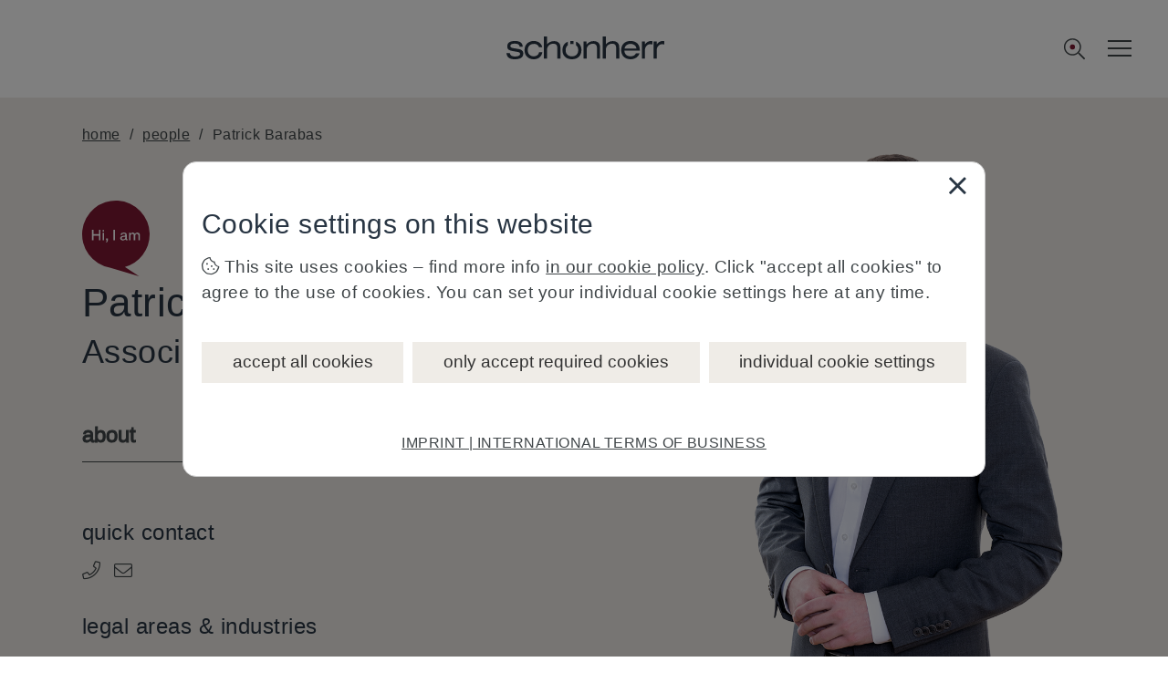

--- FILE ---
content_type: text/html; charset=utf-8
request_url: https://www.schoenherr.eu/people/detail/patrick-barabas/
body_size: 18150
content:


<!DOCTYPE html>
<html lang="en-US">
<head>
    <title>Patrick Barabas</title>
    <script src="https://code.jquery.com/jquery-3.7.1.min.js" integrity="sha256-/JqT3SQfawRcv/BIHPThkBvs0OEvtFFmqPF/lYI/Cxo=" crossorigin="anonymous"></script>
    

<meta name="description" content="">
<meta name="viewport" content="width=device-width, initial-scale=1, shrink-to-fit=no">
<meta name="theme-color" content="#000">

<meta name="format-detection" content="telephone=no">
<meta name="format-detection" content="date=no">
<meta name="format-detection" content="address=no">
<meta name="format-detection" content="email=no">

<meta property="og:title" content="Patrick Barabas" />
<meta property="og:type" content="" />
<meta property="og:url" content="https://www.schoenherr.eu/people/detail/patrick-barabas" />
    <meta property="og:image" content="https://www.schoenherr.eu:80/img/schoenherr-defaultOgImage.jpg" />
<meta property="og:description" content="" />

<link rel="shortcut icon" type="image/x-icon" href="/dist/img/favicons/favicon.ico">
<link rel="apple-touch-icon" type="image/png" sizes="57x57" href="/dist/img/favicons/apple-touch-icon-57x57.png" />
<link rel="apple-touch-icon" type="image/png" sizes="72x72" href="/dist/img/favicons/apple-touch-icon-72x72.png" />
<link rel="apple-touch-icon" type="image/png" sizes="76x76" href="/dist/img/favicons/apple-touch-icon-76x76.png" />
<link rel="apple-touch-icon" type="image/png" sizes="114x114" href="/dist/img/favicons/apple-touch-icon-114x114.png" />
<link rel="apple-touch-icon" type="image/png" sizes="120x120" href="/dist/img/favicons/apple-touch-icon-120x120.png" />
<link rel="apple-touch-icon" type="image/png" sizes="129x129" href="/dist/img/favicons/apple-touch-icon-129x129.png" />
<link rel="apple-touch-icon" type="image/png" sizes="144x144" href="/dist/img/favicons/apple-touch-icon-144x144.png" />
<link rel="apple-touch-icon" type="image/png" sizes="152x152" href="/dist/img/favicons/apple-touch-icon-152x152.png" />
<link rel="icon" type="image/png" sizes="16x16" href="/dist/img/favicons/favicon-16x16.png" />
<link rel="icon" type="image/png" sizes="32x32" href="/dist/img/favicons/favicon-32x32.png" />

<link rel="preload" type="application/javascript" href="/dist/js/plugin.min.js" as="script">
<link rel="preload" type="application/javascript" href="/dist/js/plugin.min.js" as="script">
<script src="/Scripts/anima.js"></script>
<link rel="preload" href="/dist/font/schoenherr.woff" as="font" type="font/woff" crossorigin="anonymous" />

<!--
  /**
  * @license
  * MyFonts Webfont Build ID 4041645, 2021-04-20T12:28:10-0400
  *
  * The fonts listed in this notice are subject to the End User License
  * Agreement(s) entered into by the website owner. All other parties are
  * explicitly restricted from using the Licensed Webfonts(s).
  *
  * You may obtain a valid license at the URLs below.
  *
  * Webfont: HelveticaNowText-Medium by Monotype
  * URL: https://www.myfonts.com/fonts/mti/helvetica-now/text-medium/
  *
  * Webfont: HelveticaNowDisplay-Regular by Monotype
  * URL: https://www.myfonts.com/fonts/mti/helvetica-now/display-regular/
  *
  * Webfont: HelveticaNowDisplay-Lt by Monotype
  * URL: https://www.myfonts.com/fonts/mti/helvetica-now/display-light/
  *
  * Webfont: HelveticaNowDisplay-Md by Monotype
  * URL: https://www.myfonts.com/fonts/mti/helvetica-now/display-medium/
  *
  * Webfont: HelveticaNowDisplay-Th by Monotype
  * URL: https://www.myfonts.com/fonts/mti/helvetica-now/display-thin/
  *
  * Webfont: HelveticaNowMicro-Regular by Monotype
  * URL: https://www.myfonts.com/fonts/mti/helvetica-now/micro-regular/
  *
  * Webfont: HelveticaNowMicro-Light by Monotype
  * URL: https://www.myfonts.com/fonts/mti/helvetica-now/micro-light/
  *
  * Webfont: HelveticaNowMicro-Medium by Monotype
  * URL: https://www.myfonts.com/fonts/mti/helvetica-now/micro-medium/
  *
  * Webfont: HelveticaNowText-Regular by Monotype
  * URL: https://www.myfonts.com/fonts/mti/helvetica-now/text-regular/
  *
  * Webfont: HelveticaNowText-Light by Monotype
  * URL: https://www.myfonts.com/fonts/mti/helvetica-now/text-light/
  *
  * Webfonts copyright: Copyright &amp;#x00A9; 2019 Monotype Imaging Inc. All rights reserved.
  *
  * © 2021 MyFonts Inc
  */
-->


<link rel="stylesheet" type="text/css" href="/dist/css/application.min.css?v=4" />


  <link rel="alternate" hreflang="en-us" href="https://www.schoenherr.eu/people/detail/patrick-barabas" />

</head>
<body data-lng="en-US" data-domains="si-schoenherr.feelgooddev.kraftwerk.co.at" data-rs-domain="rs-dev.schoenherr.eu" data-destination-domains="eu-schoenherr.feelgooddev.kraftwerk.co.at" data-js-requires="mailencrypt">

    

<header class="page-header js-header">
    <div class="page-header-container">
        <a class="page-header-link" href="https://www.schoenherr.eu/">

<svg width="174" height="25" viewBox="0 0 174 25" fill="none" class="header-logo-svg" xmlns="http://www.w3.org/2000/svg">
  <title>Schonherr</title>
  <path d="M18.4549 18.9325C18.4549 22.7551 15.2491 24.9958 9.15448 24.9958C3.37665 25 0.416871 22.8223 0 18.2318H3.6893C4.00196 20.6151 5.91956 21.983 9.15448 21.983C12.9522 21.983 14.9698 20.8585 14.9698 19.1423C14.9698 17.7073 13.9235 17.2122 11.5932 16.8261L7.41196 16.0918C3.064 15.3575 0.87126 14.3756 0.87126 10.9391C0.87126 7.04935 3.72682 4.94293 9.26287 4.94293C14.8323 4.94293 17.7587 7.15425 17.7587 11.0775V11.216H14.4863C14.2403 8.87043 12.4686 7.81722 9.08778 7.81722C5.91539 7.81722 4.28126 8.72776 4.28126 10.339C4.28126 12.1266 5.64026 12.479 8.45831 12.97L12.4978 13.6371C16.6456 14.3421 18.4549 15.5673 18.4549 18.9325ZM30.023 21.8068C26.0878 21.8068 23.3364 19.1801 23.3364 14.9715C23.3364 10.7293 26.0169 8.10255 30.269 8.10255C33.0203 8.10255 35.0421 9.50403 35.7008 11.7825H39.2192C38.4188 7.61161 34.8629 4.94713 29.9563 4.94713C23.9325 4.94713 19.8222 9.01309 19.8222 14.9715C19.8222 20.9298 23.9659 24.9958 29.8855 24.9958C34.9713 24.9958 38.5564 22.0502 39.3568 17.3212H35.805C35.3506 20.0571 33.087 21.8068 30.023 21.8068ZM52.113 5.0856C48.7697 5.0856 46.331 6.45351 44.4509 8.80329V0.0209802H41.0743V24.3328H44.4509V14.7952C44.4509 10.6244 47.3773 7.95989 51.3459 7.95989C54.6893 7.95989 55.8023 9.6425 55.8023 13.4273V24.3286H59.179V13.57C59.179 10.767 59.0747 8.80329 57.7157 7.22558C56.5026 5.8241 54.585 5.0856 52.113 5.0856ZM73.6152 8.44243V5.06462C73.0316 4.98909 72.4229 4.95133 71.7935 4.95133C71.1431 4.95133 70.5178 4.99329 69.9175 5.07301V8.44243C70.5012 8.31655 71.1265 8.20745 71.7935 8.20745C72.4396 8.20326 73.0482 8.32075 73.6152 8.44243ZM76.2873 5.72759V9.57956C77.8214 10.7628 78.6885 12.5462 78.6885 14.9715C78.6885 19.2137 76.0414 21.8068 71.7935 21.8068C67.5455 21.8068 64.8651 19.2137 64.8651 14.9715C64.8651 12.5671 65.728 10.7628 67.2454 9.57956V5.74857C63.5352 7.2004 61.3467 10.5363 61.3467 14.9757C61.3467 21.0054 65.3862 25 71.7935 25C78.2008 25 82.2069 21.0054 82.2069 14.9757C82.2027 10.5153 80.0141 7.16683 76.2873 5.72759ZM95.5384 5.0814C92.1951 5.0814 89.7564 6.44931 87.843 8.79909V5.57234H84.4997V24.3244H87.8763V14.791C87.8763 10.6202 90.8027 7.95569 94.7714 7.95569C98.1147 7.95569 99.2277 9.6383 99.2277 13.4231V24.3244H102.604V13.5658C102.604 10.7628 102.5 8.79909 101.141 7.22138C99.9239 5.81571 98.0104 5.0814 95.5384 5.0814ZM116.582 5.06881C113.239 5.06881 110.8 6.43672 108.92 8.78651V0H105.543V24.3118H108.92V14.7785C108.92 10.6076 111.846 7.9431 115.815 7.9431C119.158 7.9431 120.271 9.62571 120.271 13.4105V24.3118H123.648V13.549C123.648 10.7461 123.544 8.78231 122.185 7.2046C120.972 5.80312 119.054 5.06881 116.582 5.06881ZM146.159 14.9505V15.6177H129.305V15.7561C129.305 19.2976 132.019 21.7858 135.992 21.7858C138.951 21.7858 141.144 20.5228 141.911 18.4542H145.846C144.521 22.5201 140.936 24.9748 135.992 24.9748C129.722 24.9748 125.753 20.9802 125.753 14.9463C125.753 8.88301 129.759 4.92195 135.992 4.92195C142.365 4.92615 146.159 8.71517 146.159 14.9505ZM142.541 13.2007C142.015 10.0453 139.577 8.08577 135.992 8.08577C132.44 8.08577 129.968 10.0117 129.409 13.2007H142.541ZM151.724 8.71098V5.55975H148.381V24.3118H151.758V15.1267C151.758 11.1321 154.476 8.42984 157.677 8.42984C158.373 8.42984 159.14 8.53474 160.078 8.81588V5.24085C159.628 4.99329 159.174 4.92615 158.582 4.92615C155.835 4.92615 153.429 6.22692 151.724 8.71098ZM171.534 4.92615C168.783 4.92615 166.381 6.22273 164.672 8.71098V5.55975H161.329V24.3118H164.706V15.1267C164.706 11.1321 167.424 8.42984 170.625 8.42984C171.321 8.42984 172.088 8.53474 173.026 8.81588V5.24085C172.58 4.99748 172.126 4.92615 171.534 4.92615Z" fill="#283543" />
</svg>        </a>
        <svg class="search-icon js-toggle-search" viewBox="0 0 25 26" fill="none" xmlns="http://www.w3.org/2000/svg">
  <path class="search-frame" d="M24.8168 23.6257L18.5149 17.3361C18.4172 17.2386 18.2706 17.1898 18.1241 17.1898H17.5867C19.2965 15.3371 20.3224 12.948 20.3224 10.2664C20.3224 4.70813 15.7303 0.125 10.1612 0.125C4.54323 0.125 0 4.70813 0 10.2664C0 15.8734 4.54323 20.4078 10.1612 20.4078C12.7992 20.4078 15.2418 19.3839 17.0493 17.7262V18.2137C17.0493 18.4088 17.0982 18.555 17.1959 18.6525L23.4978 24.9422C23.7421 25.1859 24.084 25.1859 24.3283 24.9422L24.8168 24.4546C25.0611 24.2108 25.0611 23.8695 24.8168 23.6257ZM10.1612 18.8476C5.37372 18.8476 1.56326 15.0446 1.56326 10.2664C1.56326 5.53699 5.37372 1.68521 10.1612 1.68521C14.8999 1.68521 18.7592 5.53699 18.7592 10.2664C18.7592 15.0446 14.8999 18.8476 10.1612 18.8476Z" />
  <circle class="search-dot" cx="10.1562" cy="10.2969" r="3"/>
</svg>


        

<button class="main-navigation-btn js-toggle-nav">
    <span class="burger-menu-icon" aria-hidden="true"></span>
    <span class="burger-menu-icon" aria-hidden="true"></span>
    <span class="burger-menu-icon" aria-hidden="true"></span>
    <span class="sr-only">[Navigation.Close_en-US]</span>
</button>

<div class="main-navigation js-navigation" tabindex="0">
    <div class="logo-inverted">
<svg width="174" height="25" viewBox="0 0 174 25" fill="none" class="header-logo-svg" xmlns="http://www.w3.org/2000/svg">
  <title>Schonherr</title>
  <path d="M18.4549 18.9325C18.4549 22.7551 15.2491 24.9958 9.15448 24.9958C3.37665 25 0.416871 22.8223 0 18.2318H3.6893C4.00196 20.6151 5.91956 21.983 9.15448 21.983C12.9522 21.983 14.9698 20.8585 14.9698 19.1423C14.9698 17.7073 13.9235 17.2122 11.5932 16.8261L7.41196 16.0918C3.064 15.3575 0.87126 14.3756 0.87126 10.9391C0.87126 7.04935 3.72682 4.94293 9.26287 4.94293C14.8323 4.94293 17.7587 7.15425 17.7587 11.0775V11.216H14.4863C14.2403 8.87043 12.4686 7.81722 9.08778 7.81722C5.91539 7.81722 4.28126 8.72776 4.28126 10.339C4.28126 12.1266 5.64026 12.479 8.45831 12.97L12.4978 13.6371C16.6456 14.3421 18.4549 15.5673 18.4549 18.9325ZM30.023 21.8068C26.0878 21.8068 23.3364 19.1801 23.3364 14.9715C23.3364 10.7293 26.0169 8.10255 30.269 8.10255C33.0203 8.10255 35.0421 9.50403 35.7008 11.7825H39.2192C38.4188 7.61161 34.8629 4.94713 29.9563 4.94713C23.9325 4.94713 19.8222 9.01309 19.8222 14.9715C19.8222 20.9298 23.9659 24.9958 29.8855 24.9958C34.9713 24.9958 38.5564 22.0502 39.3568 17.3212H35.805C35.3506 20.0571 33.087 21.8068 30.023 21.8068ZM52.113 5.0856C48.7697 5.0856 46.331 6.45351 44.4509 8.80329V0.0209802H41.0743V24.3328H44.4509V14.7952C44.4509 10.6244 47.3773 7.95989 51.3459 7.95989C54.6893 7.95989 55.8023 9.6425 55.8023 13.4273V24.3286H59.179V13.57C59.179 10.767 59.0747 8.80329 57.7157 7.22558C56.5026 5.8241 54.585 5.0856 52.113 5.0856ZM73.6152 8.44243V5.06462C73.0316 4.98909 72.4229 4.95133 71.7935 4.95133C71.1431 4.95133 70.5178 4.99329 69.9175 5.07301V8.44243C70.5012 8.31655 71.1265 8.20745 71.7935 8.20745C72.4396 8.20326 73.0482 8.32075 73.6152 8.44243ZM76.2873 5.72759V9.57956C77.8214 10.7628 78.6885 12.5462 78.6885 14.9715C78.6885 19.2137 76.0414 21.8068 71.7935 21.8068C67.5455 21.8068 64.8651 19.2137 64.8651 14.9715C64.8651 12.5671 65.728 10.7628 67.2454 9.57956V5.74857C63.5352 7.2004 61.3467 10.5363 61.3467 14.9757C61.3467 21.0054 65.3862 25 71.7935 25C78.2008 25 82.2069 21.0054 82.2069 14.9757C82.2027 10.5153 80.0141 7.16683 76.2873 5.72759ZM95.5384 5.0814C92.1951 5.0814 89.7564 6.44931 87.843 8.79909V5.57234H84.4997V24.3244H87.8763V14.791C87.8763 10.6202 90.8027 7.95569 94.7714 7.95569C98.1147 7.95569 99.2277 9.6383 99.2277 13.4231V24.3244H102.604V13.5658C102.604 10.7628 102.5 8.79909 101.141 7.22138C99.9239 5.81571 98.0104 5.0814 95.5384 5.0814ZM116.582 5.06881C113.239 5.06881 110.8 6.43672 108.92 8.78651V0H105.543V24.3118H108.92V14.7785C108.92 10.6076 111.846 7.9431 115.815 7.9431C119.158 7.9431 120.271 9.62571 120.271 13.4105V24.3118H123.648V13.549C123.648 10.7461 123.544 8.78231 122.185 7.2046C120.972 5.80312 119.054 5.06881 116.582 5.06881ZM146.159 14.9505V15.6177H129.305V15.7561C129.305 19.2976 132.019 21.7858 135.992 21.7858C138.951 21.7858 141.144 20.5228 141.911 18.4542H145.846C144.521 22.5201 140.936 24.9748 135.992 24.9748C129.722 24.9748 125.753 20.9802 125.753 14.9463C125.753 8.88301 129.759 4.92195 135.992 4.92195C142.365 4.92615 146.159 8.71517 146.159 14.9505ZM142.541 13.2007C142.015 10.0453 139.577 8.08577 135.992 8.08577C132.44 8.08577 129.968 10.0117 129.409 13.2007H142.541ZM151.724 8.71098V5.55975H148.381V24.3118H151.758V15.1267C151.758 11.1321 154.476 8.42984 157.677 8.42984C158.373 8.42984 159.14 8.53474 160.078 8.81588V5.24085C159.628 4.99329 159.174 4.92615 158.582 4.92615C155.835 4.92615 153.429 6.22692 151.724 8.71098ZM171.534 4.92615C168.783 4.92615 166.381 6.22273 164.672 8.71098V5.55975H161.329V24.3118H164.706V15.1267C164.706 11.1321 167.424 8.42984 170.625 8.42984C171.321 8.42984 172.088 8.53474 173.026 8.81588V5.24085C172.58 4.99748 172.126 4.92615 171.534 4.92615Z" fill="#283543" />
</svg>    </div>
    <ul class="main-navigation-main-menu js-menu">
        <!--Home page link-->
        <li class="menu-item js-open-submenu">
            <a class="menu-item-title" href="/">
                home
            </a>
        </li>
        <!--./Home page link-->
                        <li class="menu-item js-open-submenu">
                            <a class="menu-item-title" href="/about-us">about us</a>
                        </li>
                        <li class="menu-item js-open-submenu">
                            <a class="menu-item-title" href="/locations">locations</a>
                        </li>
                        <li class="menu-item js-open-submenu">
                            <a class="menu-item-title" href="/people">people</a>
                        </li>
                        <li class="menu-item js-open-submenu">
                            <a class="menu-item-title" href="/capabilities">capabilities</a>
                        </li>
                        <li class="menu-item js-open-submenu">
                            <a class="menu-item-title" href="javascript:;">know-how<i class="fal fa-arrow-right" aria-hidden="true"></i></a>
                            <ul class="main-navigation-sub-menu">
                                <li>
                                    <span class="sch-arrow-left nav-back-button js-close-submenu" aria-hidden="true"></span>
                                    <span class="sub-menu-title">
                                        <a href="https://www.schoenherr.eu/know-how">know-how</a>
                                    </span>
                                </li>
                                    <li>
                                        <a class="sub-menu-item" href="https://www.schoenherr.eu/know-how/publications">publications</a>
                                    </li>
                                    <li>
                                        <a class="sub-menu-item" href="https://www.schoenherr.eu/know-how/roadmap">roadmap</a>
                                    </li>
                                    <li>
                                        <a class="sub-menu-item" href="https://www.schoenherr.eu/know-how/newsletters">newsletters</a>
                                    </li>
                                    <li>
                                        <a class="sub-menu-item" href="https://www.schoenherr.eu/know-how/comparative-guides">comparative guides</a>
                                    </li>
                            </ul>
                        </li>
                        <li class="menu-item js-open-submenu">
                            <a class="menu-item-title" href="/careers">careers</a>
                        </li>
                        <li class="menu-item js-open-submenu">
                            <a class="menu-item-title" href="javascript:;">news<i class="fal fa-arrow-right" aria-hidden="true"></i></a>
                            <ul class="main-navigation-sub-menu">
                                <li>
                                    <span class="sch-arrow-left nav-back-button js-close-submenu" aria-hidden="true"></span>
                                    <span class="sub-menu-title">
                                        <a href="https://www.schoenherr.eu/news">news</a>
                                    </span>
                                </li>
                                    <li>
                                        <a class="sub-menu-item" href="https://www.schoenherr.eu/news/press-releases">press releases</a>
                                    </li>
                                    <li>
                                        <a class="sub-menu-item" href="https://www.schoenherr.eu/news/media-coverage">media coverage</a>
                                    </li>
                                    <li>
                                        <a class="sub-menu-item" href="https://www.schoenherr.eu/news/events">events</a>
                                    </li>
                                    <li>
                                        <a class="sub-menu-item" href="https://www.schoenherr.eu/news/blog">blog</a>
                                    </li>
                                    <li>
                                        <a class="sub-menu-item" href="https://www.schoenherr.eu/news/info-corners">info corners</a>
                                    </li>
                                    <li>
                                        <a class="sub-menu-item" href="https://www.schoenherr.eu/news/subscribe">subscribe</a>
                                    </li>
                            </ul>
                        </li>
    </ul>
</div>



    </div>

    <form action="/search-results" method="get" data-url="/umbraco/API/Search/AutoSug">
        <div class="global-search js-global-search ">
            <div class="search-input-field-container">
                <input class="search-input-field js-search-inputfield" type="text" value="" id="btnSearchTerm" name="searchText" autocomplete="off" />
                <span class="search-placeholder">straight to the point. what are you looking for?</span>
                <span class="sch-trash clear-text js-clear-search"></span>
                <div class="search-autocomplete js-search-autocomplete"></div>
            </div>
            <button type="submit" class="btn btn--bigger">
                search
                <svg class="search-icon js-toggle-search" viewBox="0 0 25 26" fill="none" xmlns="http://www.w3.org/2000/svg">
  <path class="search-frame" d="M24.8168 23.6257L18.5149 17.3361C18.4172 17.2386 18.2706 17.1898 18.1241 17.1898H17.5867C19.2965 15.3371 20.3224 12.948 20.3224 10.2664C20.3224 4.70813 15.7303 0.125 10.1612 0.125C4.54323 0.125 0 4.70813 0 10.2664C0 15.8734 4.54323 20.4078 10.1612 20.4078C12.7992 20.4078 15.2418 19.3839 17.0493 17.7262V18.2137C17.0493 18.4088 17.0982 18.555 17.1959 18.6525L23.4978 24.9422C23.7421 25.1859 24.084 25.1859 24.3283 24.9422L24.8168 24.4546C25.0611 24.2108 25.0611 23.8695 24.8168 23.6257ZM10.1612 18.8476C5.37372 18.8476 1.56326 15.0446 1.56326 10.2664C1.56326 5.53699 5.37372 1.68521 10.1612 1.68521C14.8999 1.68521 18.7592 5.53699 18.7592 10.2664C18.7592 15.0446 14.8999 18.8476 10.1612 18.8476Z" />
  <circle class="search-dot" cx="10.1562" cy="10.2969" r="3"/>
</svg>

            </button>
            <span class="sch-times hide-search js-toggle-search"></span>
        </div>
    </form>
</header>
    <div class="redirect-prompt js-redirect-prompt">
        <div class="prompt-headline">you are being redirected</div>
        <p>
            You will be redirected to the website of our parent company, Sch&#xF6;nherr Rechtsanw&#xE4;lte GmbH:  <a href="https://www.schoenherr.eu">www.schoenherr.eu</a>
        </p>
    </div>
    <main>

        

<div id="people" class="container-fluid tab-wrapper padding--top-sm padding--bottom-sm" style="background-image:url('/media/qicebvdq/barabas-patrick-website-new-mailchimp.png')">
    <div class="container">
        <div class="row">
            <div class="col-12 col-lg-8">


    <div class="w-breadcrumbs">
        <ul class="breadcrumb-list">
                <li class="breadcrumb-item">
                        <a class="breadcrumb-link" href="/">
                            home
                        </a>
                </li>
                <li class="breadcrumb-item">
                        <a class="breadcrumb-link" href="/people">
                            people
                        </a>
                </li>
                <li class="breadcrumb-item">
                        <span class="breadcrumb-text">
                            Patrick Barabas
                        </span>
                </li>
        </ul>
    </div>
                    <div class="contact-info margin--top-xl margin--bottom-md" style="">
                            <div class="contact-speech-bubble" input type="button" onclick="showFunquote()">
                                <svg id="speech-bubble" xmlns="http://www.w3.org/2000/svg" width="74" height="83" viewBox="0 0 73.874 82.875">
                                    <path id="bubble" d="M73.874,36.937A36.937,36.937,0,1,0,30.31,73.28l32.058,9.6L46.783,72.544a36.951,36.951,0,0,0,27.09-35.607" fill="#7d1932"/>
                                    <path id="writing" d="M-18.584-6.64v-4.752h1.712V0h-1.712V-5.072h-5.872V0h-1.712V-11.392h1.712V-6.64Zm5.7-2.784H-14.52v-1.712h1.632ZM-12.9,0h-1.6V-8.256h1.6Zm2.144,0V-1.9h1.936V.16q0,2.08-1.728,2.176l-.208.016V1.36l.176-.016q.656-.08.656-1.088V0Zm9.7,0H-2.776V-11.392h1.712ZM12.312-1.232h.448V0a5.835,5.835,0,0,1-.784.048,1.913,1.913,0,0,1-1.144-.28,1.251,1.251,0,0,1-.456-.888A2.943,2.943,0,0,1,7.688.192,3.3,3.3,0,0,1,5.536-.456a2.2,2.2,0,0,1-.792-1.8q0-2.24,3.1-2.56l1.216-.128A1.808,1.808,0,0,0,10-5.272a.877.877,0,0,0,.3-.712,1.034,1.034,0,0,0-.392-.9,2.307,2.307,0,0,0-1.3-.28,2.394,2.394,0,0,0-1.424.328,1.529,1.529,0,0,0-.5,1.16H5.1q.176-2.768,3.5-2.768,3.264,0,3.264,2.432v4.368Q11.864-1.232,12.312-1.232Zm-4.384.176a2.514,2.514,0,0,0,1.7-.576A2.032,2.032,0,0,0,10.3-3.264v-.864a1.946,1.946,0,0,1-1.024.336L8.12-3.664a2.622,2.622,0,0,0-1.328.44,1.123,1.123,0,0,0-.4.92,1.133,1.133,0,0,0,.392.92A1.742,1.742,0,0,0,7.928-1.056ZM23.416-8.448a2.752,2.752,0,0,1,2.1.792,2.952,2.952,0,0,1,.752,2.12V0H24.648V-5.328q0-1.712-1.584-1.712a1.736,1.736,0,0,0-1.392.648,2.825,2.825,0,0,0-.544,1.864V0h-1.6V-5.328q0-1.712-1.6-1.712a1.728,1.728,0,0,0-1.392.656,2.831,2.831,0,0,0-.544,1.856V0h-1.6V-8.256h1.536v1.232a2.643,2.643,0,0,1,2.384-1.424A2.519,2.519,0,0,1,20.856-6.9,2.789,2.789,0,0,1,23.416-8.448Z" transform="translate(36.937 43.438)" fill="#fff"/>
                                </svg>
                                <div id="funquote-wrapper" class="funquote-wrapper">
                                </div>
                            </div>
                        <div class="contact-title">
                            <h1 class="hero-headline">Patrick Barabas</h1>
                            <div class="title-country">


                                    <h2 class="h2">Associate</h2>
                                    <p>
                                        <span class="sch-map-marker-alt-regular icon icon--brand icon--fit">

                                        </span>austria vienna
                                    </p>
                            </div>
                        </div>
                    </div>

            </div>
                <div class="col-12 col-lg-8">
                    <img src="/media/qicebvdq/barabas-patrick-website-new-mailchimp.png" class="profile-image" />
                </div>
            <div class="col-12 col-lg-8">
                <div class="tab-bar">
                    <button class="tablinks" onclick="openTab(event, 'about')" id="defaultOpen"><span>about</span></button>
                        <button class="tablinks" onclick="openTab(event, 'publications')"><span>news</span></button>
                    <button class="tablinks" onclick="openTab(event, 'contact')"><span>contact</span></button>
                </div>
                <hr class="border-with-dot margin--bottom-xl">

                <div id="about" class="tabcontent">
                    <!----------------------- about -------------------------->
                    <div class="container margin--bottom-sm">
                        <h4 class="h4 margin--bottom-xs">quick contact</h4>
                        <div class="flex-row-contact">
                                <div class="contact-card-contact-item contact-item--font-sm">
                                        <a href="tel:&#x2B;43 1 53437 50726"><i class="fal fa-phone" aria-hidden="true"></i></a>
                                </div>
                                <div class="contact-card-contact-item contact-item--font-sm">

                                    <a href="javascript:mailencrypt.SendMail('70612E62617261626173407363686F656E686572722E6575')"><i class="fal fa-envelope" aria-hidden="true"></i></a>
                                </div>
                        </div>
                    </div>



                        <div class="container margin--bottom-sm">
                            <h4 class="h4 margin--bottom-xs">legal areas &amp; industries</h4>
                            <p>
                                administrative &amp; public law &#xB7; environmental law &#xB7; public procurement &amp; ppp &#xB7; energy
                            </p>
                        </div>
                        <div class="container margin--bottom-sm">
                            <h4 class="h4 margin--bottom-xs">with schoenherr since</h4>
                            <div class="editor-output">
                                2024
                            </div>
                        </div>
                        <div class="container margin--bottom-sm">
                            <h4 class="h4 margin--bottom-xs">education</h4>
                            <div class="editor-output">
                                <p>Vienna University of Economics and Business, Vienna/Austria (LL.M. 2023)<br>Vienna University of Economics and Business, Vienna/Austria (LL.B. 2021)<br>University of Vienna, Vienna/Austria (BA 2018)</p>
                            </div>
                        </div>
                        <div class="container margin--bottom-sm">
                            <h4 class="h4 margin--bottom-xs">work experience</h4>
                            <div class="editor-output">
                                <p>Interest Association, Policy Officer, Vienna/Austria (2021 - 2024)<br>National Energy Company, Expert, Vienna/Austria (2020)<br>Member of the Austrian National Council, Parliamentary Assistant, Vienna/Austria (2018 - 2019)<br>National Energy Company, Intern, Vienna/Austria (2018)<br>National Bank of Austria, Legal Intern, Vienna/Austria (2017)<br>Airport Company, Intern, Vienna/Austria (2016)<br>Austrian Federal Chamber of Labour, Intern, Vienna/Austria (2015)</p>
                            </div>
                        </div>
                        <div class="container margin--bottom-sm">
                            <h4 class="h4 margin--bottom-xs">languages</h4>
                            <div class="editor-output">
                                English, German
                            </div>
                        </div>



                </div>

                <div id="publications" class="tabcontent">
                    <!---------------- Publications -------------------->
                        <div class="container people-accordion margin--bottom-sm">
                            <button class="accordion-button">
                                <svg xmlns="http://www.w3.org/2000/svg" width="10.871" height="20.035" viewBox="0 0 10.871 20.035">
                                    <path id="Angle" d="M19.878,10.4l-.314.314a.542.542,0,0,1-.764,0L10.018,1.932,1.235,10.714a.52.52,0,0,1-.382.157.52.52,0,0,1-.382-.157L.157,10.4a.542.542,0,0,1,0-.764L9.636.157a.542.542,0,0,1,.764,0l9.479,9.479a.542.542,0,0,1,0,.764Z" transform="translate(10.871) rotate(90)" fill="#283543" />
                                </svg>
                                <h4 class="h4">publications</h4>
                            </button>
                            <div class="editor-output accordion-content">
                                
                                        <div class="editor-output">
                                            <ul>
                                                <li><a href="https://www.schoenherr.eu/content/dreh-und-angelpunkt-des-energiesystems-zahlpunkte-abrechnungspunkte-und-netzzugangsrechte">Dreh- und Angelpunkt des Energiesystems: Z&#xE4;hlpunkte, Abrechnungspunkte und Netzzugangsrechte</a></li>
                                            </ul>
                                        </div>
                                        <div class="editor-output">
                                            <ul>
                                                <li><a href="https://www.schoenherr.eu/content/schwerpunkt-energierecht">Schwerpunkt Energierecht</a></li>
                                            </ul>
                                        </div>
                                        <div class="editor-output">
                                            <ul>
                                                <li><a href="https://www.schoenherr.eu/content/chambers-climate-change-regulation-guide-2025">Chambers Climate Change Regulation Guide 2025</a></li>
                                            </ul>
                                        </div>
                                        <div class="editor-output">
                                            <ul>
                                                <li><a href="https://www.schoenherr.eu/content/energiegemeinschaften-strommarktreform-erleichtert-errichtung-und-betrieb">Energiegemeinschaften: Strommarktreform erleichtert Errichtung und Betrieb</a></li>
                                            </ul>
                                        </div>
                                        <div class="editor-output">
                                            <ul>
                                                <li><a href="https://www.schoenherr.eu/content/elwg-der-ruckzug-des-gesetzgebers-bei-der-netzkostenermittlung-ein-stuck-zu-weit">ElWG: Der R&#xFC;ckzug des Gesetzgebers bei der Netzkostenermittlung - ein St&#xFC;ck zu weit?</a></li>
                                            </ul>
                                        </div>
                            </div>
                        </div>
                        <div class="container people-accordion margin--bottom-sm">
                            <button class="accordion-button">
                                <svg xmlns="http://www.w3.org/2000/svg" width="10.871" height="20.035" viewBox="0 0 10.871 20.035">
                                    <path id="Angle" d="M19.878,10.4l-.314.314a.542.542,0,0,1-.764,0L10.018,1.932,1.235,10.714a.52.52,0,0,1-.382.157.52.52,0,0,1-.382-.157L.157,10.4a.542.542,0,0,1,0-.764L9.636.157a.542.542,0,0,1,.764,0l9.479,9.479a.542.542,0,0,1,0,.764Z" transform="translate(10.871) rotate(90)" fill="#283543" />
                                </svg>
                                <h4 class="h4">newsletters</h4>
                            </button>
                            <div class="editor-output accordion-content">
                                
                                        <div class="editor-output">
                                            <ul class="editor-output">
                                                <li><a href="https://www.schoenherr.eu/content/industrial-strategy-2035-energy-as-a-regional-differentiator-and-competitive-factor">Industrial Strategy 2035: Energy as a regional differentiator and competitive factor</a></li>
                                            </ul>
                                        </div>
                                        <div class="editor-output">
                                            <ul class="editor-output">
                                                <li><a href="https://www.schoenherr.eu/content/the-european-grids-package-building-the-backbone-of-europe-s-energy-transition">The European Grids Package: building the backbone of Europe&#x27;s energy transition</a></li>
                                            </ul>
                                        </div>
                                        <div class="editor-output">
                                            <ul class="editor-output">
                                                <li><a href="https://www.schoenherr.eu/content/elektrizitatswirtschaftsgesetz-elwg-startpunkt-fur-umfassende-strommarktreform">Elektrizit&#xE4;tswirtschaftsgesetz (ElWG) &#x2013; Startpunkt f&#xFC;r umfassende Strommarktreform</a></li>
                                            </ul>
                                        </div>
                                        <div class="editor-output">
                                            <ul class="editor-output">
                                                <li><a href="https://www.schoenherr.eu/content/oesterreich-elektrizitatswirtschaftsgesetz-elwg-neuer-anlauf">&#xD6;sterreich: Elektrizit&#xE4;tswirtschaftsgesetz (ElWG): Neuer Anlauf</a></li>
                                            </ul>
                                        </div>
                                        <div class="editor-output">
                                            <ul class="editor-output">
                                                <li><a href="https://www.schoenherr.eu/content/hydrogen-offensive-brings-new-subsidies-and-investment-opportunities">Hydrogen offensive brings new subsidies and investment opportunities</a></li>
                                            </ul>
                                        </div>
                                        <div class="editor-output">
                                            <ul class="editor-output">
                                                <li><a href="https://www.schoenherr.eu/content/begutachtungsentwurf-des-elektrizitatswirtschaftsgesetzes-elwg">Begutachtungsentwurf des Elektrizit&#xE4;tswirtschaftsgesetzes (ElWG)</a></li>
                                            </ul>
                                        </div>
                                        <div class="editor-output">
                                            <ul class="editor-output">
                                                <li><a href="https://www.schoenherr.eu/content/state-aid-for-a-greener-future-navigating-the-eu-s-clean-industrial-deal-state-aid-framework">State aid for a greener future: navigating the EU&#x27;s Clean Industrial Deal State Aid Framework </a></li>
                                            </ul>
                                        </div>
                                        <div class="editor-output">
                                            <ul class="editor-output">
                                                <li><a href="https://www.schoenherr.eu/content/rearm-europe-financing-of-defence-made-in-the-eu">ReArm Europe: (Financing of) Defence made in the EU</a></li>
                                            </ul>
                                        </div>
                                        <div class="editor-output">
                                            <ul class="editor-output">
                                                <li><a href="https://www.schoenherr.eu/content/a-dive-into-ocean-energy-navigating-regulatory-barriers-across-eu-member-states">A dive into ocean energy: navigating regulatory barriers across EU member states</a></li>
                                            </ul>
                                        </div>
                                        <div class="editor-output">
                                            <ul class="editor-output">
                                                <li><a href="https://www.schoenherr.eu/content/shaping-the-future-of-energy-legal-implications-of-austria-s-new-government-programme">Shaping the Future of Energy: Legal Implications of Austria&#x27;s New Government Programme</a></li>
                                            </ul>
                                        </div>
                                        <div class="editor-output">
                                            <ul class="editor-output">
                                                <li><a href="https://www.schoenherr.eu/content/eu-s-clean-industrial-deal-merging-climate-goals-with-competitiveness">EU&#x27;s Clean Industrial Deal: merging climate goals with competitiveness</a></li>
                                            </ul>
                                        </div>
                                        <div class="editor-output">
                                            <ul class="editor-output">
                                                <li><a href="https://www.schoenherr.eu/content/starthilfe-fur-oesterreichs-wasserstoffproduktion">Starthilfe f&#xFC;r &#xD6;sterreichs Wasserstoffproduktion</a></li>
                                            </ul>
                                        </div>
                                        <div class="editor-output">
                                            <ul class="editor-output">
                                                <li><a href="https://www.schoenherr.eu/content/austria-e-mobilitat-und-die-novelle-der-kraftstoffverordnung-neue-geschaftsmodelle">Austria: E-Mobilit&#xE4;t und die Novelle der Kraftstoffverordnung: Neue Gesch&#xE4;ftsmodelle</a></li>
                                            </ul>
                                        </div>
                            </div>

                        </div>
                </div>

                <div id="contact" class="tabcontent">
                    <!---------------------- contact ------------------------->
                    <div class="container people-details-page">
                        <div class="row margin--bottom-lg">
                            <div class="col-12">
                                <div class="contact-card">
                                    
<div class="contact-card-info">
        <div class="contact-card-contact-item contact-item--no-wrap contact-item--font-sm">
            <i class="fal fa-phone" aria-hidden="true"></i>
            <a href="tel:&#x2B;43 1 53437 50726">&#x2B;43 1 53437 50726</a>
        </div>
        <div class="contact-card-contact-item contact-item--no-wrap contact-item--font-sm">
            <i class="fal fa-envelope" aria-hidden="true"></i>
            <a href="javascript:mailencrypt.SendMail('70612E62617261626173407363686F656E686572722E6575')">pa.barabas@schoenherr.eu</a>
        </div>
    <hr />
            <div class="contact-card-contact-item">
                <i class="fal fa-briefcase" aria-hidden="true"></i>
                <span>
                    Associate
                </span>
            </div>
        <div class="contact-card-contact-item">
            <i class="fal fa-map-marker-alt" aria-hidden="true"></i>
            <span class="editor-ouput">
                austria vienna<br />
                <p><strong>Schoenherr Vienna<br></strong>A-1010 Vienna&nbsp;<br>Schottenring 19<br>T: +43 1 534 37 0<br>F: +43 1 534 37 66100 <br><a href="mailto:office.austria@schoenherr.eu" title="Send email" class="js-mail-protect">office.austria@schoenherr.eu</a></p>
            </span>
        </div>
        <hr />
</div>
<a href="/umbraco/Surface/VCard/GetCard?contactKey=545d5a49-05c2-41ab-a8ed-cdfccd9ecd7d" class="btn btn-gray contact-card-cta" download>
    <i class="fal fa-id-card" aria-hidden="true"></i>download contact
</a>
                                </div>
                            </div>
                            <!--                                 <div class="col-12 col-md-8 col-lg-8 order-md-1">
                                                                <div class="row">


                                                                </div>
                                                            </div> -->
                        </div>
                    </div>
                </div>
            </div>
        </div>
    </div>
</div>



<!---------------------- JS Tabs ------------------------->
<script>
    function openTab(evt, tabName) {
        var i, tabcontent, tablinks;
        tabcontent = document.getElementsByClassName("tabcontent");
        for (i = 0; i < tabcontent.length; i++) {
            tabcontent[i].style.display = "none";
        }
        tablinks = document.getElementsByClassName("tablinks");
        for (i = 0; i < tablinks.length; i++) {
            tablinks[i].className = tablinks[i].className.replace(" active", "");
        }
        document.getElementById(tabName).style.display = "block";
        evt.currentTarget.className += " active";
    }
    document.getElementById("defaultOpen").click();
</script>


    </main>


    
<button class="back-to-top js-back-to-top">
    <i class="fal fa-arrow-up" aria-hidden="true"></i>
</button>


    <footer class="container w-page-footer" tabindex="-1">
        <div class="footer-logo-container">
                <svg class="footer-logo" viewbox="0 0 125 18" fill="none" xmlns="http://www.w3.org/2000/svg">
                    <path d="M13.2875 13.6314C13.2875 16.3837 10.9794 17.997 6.59122 17.997C2.43119 18 0.300147 16.432 0 13.1269H2.6563C2.88141 14.8429 4.26208 15.8278 6.59122 15.8278C9.32556 15.8278 10.7783 15.0181 10.7783 13.7825C10.7783 12.7492 10.0249 12.3927 8.34708 12.1148L5.33661 11.5861C2.20608 11.0574 0.627307 10.3505 0.627307 7.87613C0.627307 5.07553 2.68331 3.55891 6.66926 3.55891C10.6792 3.55891 12.7863 5.15106 12.7863 7.97583V8.07553H10.4301C10.253 6.38671 8.97739 5.6284 6.5432 5.6284C4.25908 5.6284 3.08251 6.28399 3.08251 7.44411C3.08251 8.73112 4.06099 8.98489 6.08998 9.33837L8.9984 9.81873C11.9849 10.3263 13.2875 11.2085 13.2875 13.6314ZM21.6166 15.7009C18.7832 15.7009 16.8022 13.8097 16.8022 10.7795C16.8022 7.72508 18.7322 5.83384 21.7937 5.83384C23.7746 5.83384 25.2303 6.8429 25.7046 8.48338H28.2378C27.6615 5.48036 25.1013 3.56193 21.5686 3.56193C17.2314 3.56193 14.272 6.48943 14.272 10.7795C14.272 15.0695 17.2554 17.997 21.5175 17.997C25.1793 17.997 27.7606 15.8761 28.3369 12.4713H25.7796C25.4525 14.4411 23.8227 15.7009 21.6166 15.7009ZM37.5214 3.66163C35.1142 3.66163 33.3583 4.64653 32.0047 6.33837V0.0151057H29.5735V17.5196H32.0047V10.6526C32.0047 7.64955 34.1117 5.73112 36.9691 5.73112C39.3763 5.73112 40.1777 6.9426 40.1777 9.66767V17.5166H42.6088V9.77039C42.6088 7.75226 42.5338 6.33837 41.5553 5.20242C40.6819 4.19335 39.3012 3.66163 37.5214 3.66163ZM53.0029 6.07855V3.64653C52.5827 3.59214 52.1445 3.56495 51.6913 3.56495C51.2231 3.56495 50.7728 3.59517 50.3406 3.65257V6.07855C50.7608 5.98792 51.2111 5.90937 51.6913 5.90937C52.1565 5.90634 52.5947 5.99094 53.0029 6.07855ZM54.9269 4.12387V6.89728C56.0314 7.74924 56.6557 9.03323 56.6557 10.7795C56.6557 13.8338 54.7498 15.7009 51.6913 15.7009C48.6328 15.7009 46.7029 13.8338 46.7029 10.7795C46.7029 9.04834 47.3242 7.74924 48.4167 6.89728V4.13897C45.7454 5.18429 44.1696 7.5861 44.1696 10.7825C44.1696 15.1239 47.078 18 51.6913 18C56.3045 18 59.189 15.1239 59.189 10.7825C59.186 7.571 57.6102 5.16012 54.9269 4.12387ZM68.7877 3.65861C66.3805 3.65861 64.6246 4.6435 63.2469 6.33535V4.01208H60.8398V17.5136H63.271V10.6495C63.271 7.64653 65.378 5.7281 68.2354 5.7281C70.6426 5.7281 71.4439 6.93958 71.4439 9.66465V17.5136H73.8751V9.76737C73.8751 7.74924 73.8001 6.33535 72.8216 5.1994C71.9452 4.18731 70.5675 3.65861 68.7877 3.65861ZM83.9391 3.64955C81.5319 3.64955 79.776 4.63444 78.4224 6.32628V0H75.9912V17.5045H78.4224V10.6405C78.4224 7.63746 80.5294 5.71903 83.3868 5.71903C85.794 5.71903 86.5954 6.93051 86.5954 9.65559V17.5045H89.0266V9.75529C89.0266 7.73716 88.9515 6.32326 87.973 5.18731C87.0996 4.17825 85.7189 3.64955 83.9391 3.64955ZM105.234 10.7643V11.2447H93.0995V11.3444C93.0995 13.8943 95.0535 15.6858 97.9139 15.6858C100.045 15.6858 101.624 14.7764 102.176 13.287H105.009C104.055 16.2145 101.474 17.9819 97.9139 17.9819C93.3997 17.9819 90.5423 15.1057 90.5423 10.7613C90.5423 6.39577 93.4267 3.54381 97.9139 3.54381C102.503 3.54683 105.234 6.27492 105.234 10.7643ZM102.629 9.50453C102.251 7.23263 100.495 5.82175 97.9139 5.82175C95.3567 5.82175 93.5768 7.20846 93.1746 9.50453H102.629ZM109.241 6.2719V4.00302H106.834V17.5045H109.265V10.8912C109.265 8.01511 111.222 6.06949 113.528 6.06949C114.029 6.06949 114.581 6.14501 115.256 6.34743V3.77341C114.932 3.59517 114.605 3.54683 114.179 3.54683C112.201 3.54683 110.469 4.48338 109.241 6.2719ZM123.504 3.54683C121.523 3.54683 119.795 4.48036 118.564 6.2719V4.00302H116.157V17.5045H118.588V10.8912C118.588 8.01511 120.545 6.06949 122.85 6.06949C123.351 6.06949 123.904 6.14501 124.579 6.34743V3.77341C124.258 3.59819 123.931 3.54683 123.504 3.54683Z"
                          fill="#283543" />
                </svg>
            <p class="footer-copyright">
&#xA9; 2025 Sch&#xF6;nherr Rechtsanw&#xE4;lte GmbH            </p>
        </div>
        <div class="footer-social-container">
            <span class="footer-copyright">
                find us on:
            </span>

            
                <a href="https://www.linkedin.com/company/schoenherr" class="footer-social-link"
                   target="_blank">
                    <span class="sch-linkedin-in-brands" aria-hidden="true"></span>
                </a>
         
                <a href="https://www.facebook.com/schoenherr.eu/" class="footer-social-link"
                   target="_blank">
                    <span class="sch-facebook-brands" aria-hidden="true"></span>
                </a>

                <a href="https://ceelmdirect.com/firms/Schoenherr-Attorneys-at-Law/291" class="footer-social-link sch-ceelm"
                   target="_blank">
                </a>

                <a href="https://www.instagram.com/schoenherr.eu/" class="footer-social-link sch-instagram"
                   target="_blank">
                </a>

        </div>
        <div class="footer-links-container">
                        <a href="/contact" class="footer-link">CONTACT</a>
                        <a href="/imprint" class="footer-link">IMPRINT | INTERNATIONAL TERMS OF BUSINESS</a>
                        <a href="/sitemap" class="footer-link">SITEMAP</a>
                        <a href="/privacy-statement-disclaimer" class="footer-link">privacy statement disclaimer</a>
                        <a href="/cookie-policy" class="footer-link">COOKIE POLICY</a>
        </div>
        <div class="cookie-consent-trigger-container">
            <button class="cookie-consent-trigger" data-toggle="modal" data-target="#cookieModal">
                <span class="sch-cookie-bite"></span>
                update your cookie settings
            </button>
        </div>
    </footer>


    <div class="modal fade cookies-modal" id="cookieModal" tabindex="-1" role="dialog" aria-labelledby="cookieModal" aria-hidden="true">
        <div class="modal-dialog modal-dialog--centered modal--lg" role="document">
            <div class="modal-content">
                <div class="modal-body">
                    <button class="modal-close" data-dismiss="modal" aria-label="Close"></button>
                    <div class="cookie-settings-message js-cookie-settings-message">
                        <h3 class="h3 cookie-title">Cookie settings on this website</h3>
                        <div class="cookie-text">
                            <i class="fal fa-cookie-bite" aria-hidden="true"></i>
                            <p>This site uses cookies – find more info <a href="/cookie-policy/">in our cookie policy</a>. Click "accept all cookies" to agree to the use of cookies. You can set your individual cookie settings here at any time.</p>
                        </div>

                        <div class="cookie-options-container">
                            <button type="button" class="btn btn--cookie cookie-btn--small js-enable-cookies" data-cookie-selected-group="all">
                                accept all cookies
                            </button>
                            <button type="button" class="btn btn--cookie cookie-btn--small js-enable-cookies" data-cookie-selected-group="required">
                                only accept required cookies
                            </button>
                            <button type="button" class="btn btn--cookie cookie-btn--small js-cookie-settings-show">
                                individual cookie settings
                            </button>
                        </div>
                            <div class="cookie-modal-links">
                                    <a href="/imprint">IMPRINT | INTERNATIONAL TERMS OF BUSINESS</a>
                            </div>
                    </div>
                    <div class="js-cookie-settings-details is--hidden">
                        <h2 class="h2">Privacy settings</h2>
                        <p>Here is an overview of all cookies we use:</p>

                        <div class="cookie-group">
                            <h3 class="h3">required cookies</h3>
                            <p>These cookies are needed for the website to work correctly.</p>
                            <button class="btn btn--primary btn--smaller js-cookie-details-toggle">
                                show cookie information
                            </button>
                            <div class="cookie-group-details is--hidden js-cookie-details">
                                <p class="cookie-group-name">
                                    Cookie Manager
                                </p>
                                <p>
                                    To show/hide this cookie consent message as well as the newsletter widget: The cookie notification message saves the info what data the website is allowed to collect. The newsletter widget (small element on the right side of the website; links to the newsletter subscription page) remembers if you click it away - then it will not appear again.
                                </p>
                                <div class="table-responsive">
                                    <table class="table">
                                        <tr>
                                            <td>provider</td>
                                            <td>schoenherr</td>
                                        </tr>
                                        <tr>
                                            <td>name</td>
                                            <td>sch-ckmdl, sch-nwsltr</td>
                                        </tr>
                                        <tr>
                                            <td>runtime</td>
                                            <td> 1 year</td>
                                        </tr>
                                    </table>
                                </div>
                            </div>
                        </div>

                        <div class="cookie-group">
                            <div class="switchbox">
                                <input type="checkbox" name="analyticsCookies" id="analyticsCookies" class="js-cookie-group-checkbox" data-cookie-group="analytics" />
                                <label for="analyticsCookies"></label>
                            </div>
                            <h3 class="h3">statistics</h3>
                            <p>Statistics cookies anonymise your data and use it. This information helps us to learn how visitors use our website.</p>
                            <button class="btn btn--primary btn--smaller js-cookie-details-toggle">
                                show cookie information
                            </button>
                            <div class="cookie-group-details is--hidden js-cookie-details">
                                <div class="switchbox">
                                    <input type="checkbox" name="matomoCookie" id="matomoCookie" class="js-cookie-checkbox" data-cookie="matomo" data-cookie-group="analytics">
                                    <label for="matomoCookie"></label>
                                </div>
                                <p class="cookie-group-name">
                                    Matomo
                                </p>
                                <p>
                                    Statistics cookies anonymise your data and help us to learn how visitors use our website.
                                </p>
                                <div class="table-responsive">
                                    <table class="table">
                                        <tr>
                                            <td>provider</td>
                                            <td>Matomo</td>
                                        </tr>
                                        <tr>
                                            <td>name</td>
                                            <td>_pk_id,_pk_ses</td>
                                        </tr>
                                    </table>
                                </div>
                            </div>
                        </div>
                        <div class="cookie-controls">
                            <button class="btn btn--gray btn--inverted js-cookie-settings-hide">
                                back
                            </button>
                            <div class="cookie-controls">
                                <button class="btn btn--negative js-enable-cookies" data-cookie-selected-group="required">
                                    accept only required cookies
                                </button>
                                <button class="btn btn--primary js-enable-cookies" data-cookie-group="">
                                    accept selection
                                </button>
                            </div>
                        </div>
                    </div>
                </div>
            </div>
        </div>
    </div>
    <script>

        // Values from checkboxed in data-cookie-category must align with COOKIE_CONFIG object (google, facebook, etc)
        var COOKIE_CONFIG = {
            matomo: {
                id: '1',         // pass value inside quotes to pass value from model -> 'Model.cookieID'
                enabled: 'false == "True"'   
                }
        };

        (function () {

            var currentDomain = window.location.hostname;
            //   // list of start domains from data tag
            var domainsFrom = [];
            var domainsFromData = $('body').data('domains') || '';
            if (domainsFromData.trim() != '') {
                let tempFromDomains = $('body').data('domains').split(',');
                for (const url of tempFromDomains) {
                    domainsFrom.push('http://' + url.trim());
                }
            }
            //   // list of destination domains from data tag
            var domainsTo = [];
            var domainsToData = $('body').data('domains') || '';
            if (domainsToData.trim() != '') {
                let tempToDomains = $('body').data('destination-domains').split(',');
                for (const url of tempToDomains) {
                    domainsTo.push('http://' + url.trim());
                }
            }

            $(document).ready(function () {
                if (domainsFrom.length == 0 || domainsTo.length == 0) {
                    return false;
                }

                for (const url of domainsFrom) {
                    let formatedURL = new URL(url);
                    console.log(formatedURL + " - " + currentDomain)
                    if (currentDomain == formatedURL.hostname) {
                        bindRedirectPrompt();
                    }
                }
            });

            function bindRedirectPrompt() {
                $('a').each(function () {
                    let targetURL = new URL(this.href);
                    for (const url of domainsTo) {
                        let formatedURL = new URL(url);
                        if (targetURL.hostname == formatedURL.hostname) {
                            $(this).on('click', promptRedirect);
                        }
                    }
                });
            }

            function promptRedirect(e) {
                e.preventDefault();
                $('.js-redirect-prompt').addClass('is--visible');
                setTimeout(() => {
                    window.location.assign(this.href);
                }, 5000);
            }
        })();
    </script>

    
<!-- loadjs -->
<script>
    loadjs = function () {
        function e(e, n) {
            e = e.push
                ? e
                : [e];
            var t,
                r,
                i,
                c,
                o = [],
                f = e.length,
                a = f;
            for (t = function (e, t) {
                t.length && o.push(e),
                    --a || n(o)
            }; f--;)
                r = e[f],
                    i = s[r],
                    i
                        ? t(r, i)
                        : (c = u[r] = u[r] || [], c.push(t))
        }
        function n(e, n) {
            if (e) {
                var t = u[e];
                if (s[e] = n, t)
                    for (; t.length;)
                        t[0](e, n),
                            t.splice(0, 1)
            }
        }
        function t(e, n, r, i) {
            var o,
                s,
                u = document,
                f = r.async,
                a = (r.numRetries || 0) + 1,
                h = r.before || c;
            i = i || 0,
                /(^css!|\.css$)/.test(e)
                    ? (o = !0, s = u.createElement("link"), s.rel = "stylesheet", s.href = e.replace(/^css!/, ""))
                    : (s = u.createElement("script"), s.src = e, s.async = void 0 === f || f),
                s.onload = s.onerror = s.onbeforeload = function (c) {
                    var u = c.type[0];
                    if (o && "hideFocus" in s)
                        try {
                            s.sheet.cssText.length || (u = "e")
                        } catch (e) {
                            u = "e"
                        }
                    if ("e" == u && (i += 1) < a)
                        return t(e, n, r, i);
                    n(e, u, c.defaultPrevented)
                },
                h(e, s) !== !1 && u
                    .head
                    .appendChild(s)
        }
        function r(e, n, r) {
            e = e.push
                ? e
                : [e];
            var i,
                c,
                o = e.length,
                s = o,
                u = [];
            for (i = function (e, t, r) {
                if ("e" == t && u.push(e), "b" == t) {
                    if (!r)
                        return;
                    u.push(e)
                }
                --o || n(u)
            }, c = 0; c < s; c++)
                t(e[c], i, r)
        }
        function i(e, t, i) {
            var s,
                u;
            if (t && t.trim && (s = t), u = (
                s
                    ? i
                    : t) || {}, s) {
                if (s in o)
                    throw "LoadJS";
                o[s] = !0
            }
            r(e, function (e) {
                e.length
                    ? (u.error || c)(e)
                    : (u.success || c)(),
                    n(s, e)
            }, u)
        }
        var c = function () { },
            o = {},
            s = {},
            u = {};
        return i.ready = function (n, t) {
            return e(n, function (e) {
                e.length
                    ? (t.error || c)(e)
                    : (t.success || c)()
            }),
                i
        },
            i.done = function (e) {
                n(e, [])
            },
            i.reset = function () {
                o = {},
                    s = {},
                    u = {}
            },
            i.isDefined = function (e) {
                return e in o
            },
            i
    }();


    var scriptsToLoad =
        ['/dist/js/plugin.min.js',
            '/dist/js/common.min.js?v=202301171837'];

    var bundlePaths = {
        validation: '/dist/js/validation.min.js',
        slick: '/dist/js/slick.min.js',
        isotope: '/dist/js/isotope.min.js',
        accordion: '/Scripts/accordion.js',
        mailencrypt: '/Scripts/mailencrypt.js'
    };

    var modules = document.querySelectorAll('[data-js-requires]');

    for (var i = 0; i < modules.length; i++) {
        var pluginList = modules[i]
            .getAttribute('data-js-requires')
            .split(",");

        for (var j = 0; j < pluginList.length; j++) {
            var pluginId = pluginList[j].trim();
            var path = bundlePaths[pluginId];

            if (scriptsToLoad.indexOf(path) === -1) {
                scriptsToLoad.push(path);
            }
        }
    }

    // load the scripts
    loadjs(scriptsToLoad, {
        success: function () { },
        async: false
    });
</script>

<!-- ./loadjs -->

    
    
</body>
</html>

--- FILE ---
content_type: image/svg+xml
request_url: https://www.schoenherr.eu/dist/img/shutterstock_1670879974_IG.svg
body_size: 2252
content:
<?xml version="1.0" encoding="utf-8"?>
<!-- Generator: Adobe Illustrator 27.3.1, SVG Export Plug-In . SVG Version: 6.00 Build 0)  -->
<svg version="1.2" baseProfile="tiny" id="Layer_1" xmlns="http://www.w3.org/2000/svg" xmlns:xlink="http://www.w3.org/1999/xlink"
	 x="0px" y="0px" viewBox="0 0 2263.304 2263.304" overflow="visible" xml:space="preserve">
<g>
	<path fill="#283543" d="M1721.563,2263.304H541.741c-73.109,0-144.061-14.332-210.888-42.596
		c-64.517-27.289-122.447-66.343-172.18-116.076S69.885,1996.968,42.597,1932.45C14.332,1865.624,0,1794.671,0,1721.563V541.742
		c0-73.109,14.332-144.061,42.597-210.888c27.288-64.517,66.341-122.447,116.075-172.18s107.664-88.787,172.18-116.076
		C397.68,14.332,468.632,0,541.741,0h1179.822c73.108,0,144.061,14.332,210.888,42.597
		c64.518,27.288,122.447,66.342,172.181,116.075c49.734,49.734,88.788,107.664,116.077,172.181
		c28.265,66.826,42.596,137.779,42.596,210.888v1179.821c0,73.108-14.332,144.061-42.596,210.888
		c-27.289,64.517-66.343,122.447-116.077,172.181c-49.734,49.734-107.663,88.788-172.181,116.076
		C1865.624,2248.972,1794.671,2263.304,1721.563,2263.304z M541.741,117.547c-233.901,0-424.194,190.293-424.194,424.194v1179.821
		c0,233.902,190.292,424.195,424.194,424.195h1179.822c233.902,0,424.194-190.293,424.194-424.195V541.742
		c0-233.901-190.292-424.194-424.194-424.194H541.741z"/>
	<path fill="#283543" d="M1131.652,1694.093c-75.903,0-149.567-14.879-218.945-44.224c-66.982-28.331-127.125-68.877-178.76-120.512
		c-51.634-51.635-92.18-111.777-120.511-178.76c-29.344-69.378-44.224-143.043-44.224-218.945
		c0-75.903,14.879-149.567,44.224-218.945c28.331-66.982,68.877-127.125,120.511-178.76c51.635-51.634,111.778-92.18,178.76-120.511
		c69.378-29.344,143.043-44.224,218.945-44.224s149.566,14.879,218.945,44.224c66.982,28.331,127.126,68.877,178.759,120.511
		c51.635,51.635,92.181,111.778,120.512,178.76c29.345,69.378,44.224,143.042,44.224,218.945
		c0,75.903-14.879,149.567-44.224,218.945c-28.331,66.983-68.877,127.125-120.51,178.76
		c-51.635,51.635-111.779,92.181-178.761,120.512C1281.219,1679.214,1207.555,1694.093,1131.652,1694.093z M1131.652,686.759
		c-245.315,0-444.893,199.578-444.893,444.893s199.578,444.894,444.893,444.894s444.892-199.579,444.892-444.894
		S1376.967,686.759,1131.652,686.759z"/>
	
		<ellipse transform="matrix(0.7071 -0.7071 0.7071 0.7071 176.2228 1392.7817)" fill="#283543" cx="1769.348" cy="483.671" rx="131.091" ry="131.091"/>
</g>
</svg>
